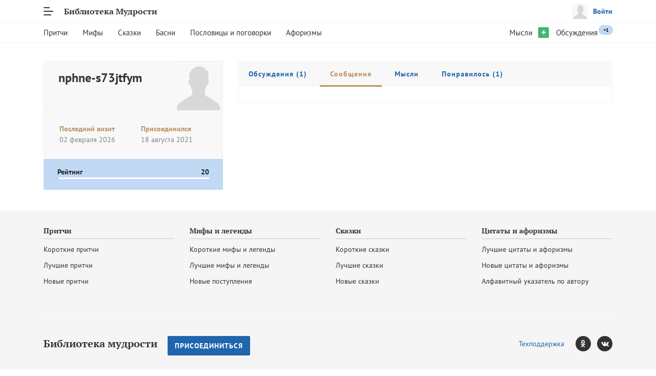

--- FILE ---
content_type: text/html; charset=UTF-8
request_url: https://wisdomlib.ru/profile/nphne-s73jtfym/discussion-messages
body_size: 5518
content:
<!DOCTYPE html>
<html lang="ru">
<head>
    <meta charset="utf-8">
<meta http-equiv="X-UA-Compatible" content="IE=edge">
<meta name="viewport" content="width=device-width, initial-scale=1">
<meta name="description" content="Профиль пользователя nphne-s73jtfym на Библиотеке мудрости">
<meta name="keywords" content="профиль пользователя, автор, библиотека мудрости, притчи, мифы, афоризмы, цитаты">
<meta name="author" content="Licode, licode.ru">
<meta name="copyright" content="Licode, licode.ru">
<meta name="wot-verification" content="9b675c5cb1630843db29">

<title>nphne-s73jtfym | Библиотека мудрости</title>

<link rel="apple-touch-icon" sizes="180x180" href="/apple-touch-icon.png">
<link rel="icon" type="image/png" sizes="32x32" href="/favicon-32x32.png">
<link rel="icon" type="image/png" sizes="16x16" href="/favicon-16x16.png">
<link rel="manifest" href="/site.webmanifest">
<link rel="mask-icon" href="/safari-pinned-tab.svg" color="#5bbad5">
<meta name="msapplication-TileColor" content="#ffffff">
<meta name="theme-color" content="#ffffff">

<meta property="og:title" content="nphne-s73jtfym | Библиотека мудрости">
<meta property="og:description" content="Профиль пользователя nphne-s73jtfym на Библиотеке мудрости">
<meta property="og:image" content="https://wisdomlib.ru/img/wisdomlib.webp">
<meta property="og:type" content="website">
<meta property="og:url" content="https://wisdomlib.ru/profile/nphne-s73jtfym/discussion-messages">
<meta property="og:locale" content="ru_RU">
<meta property="og:site_name" content="Библиотека Мудрости">

<script type="application/ld+json">
    {
        "@context": "https://schema.org",
        "@type": "WebSite",
        "name": "Библиотека Мудрости",
        "url": "https://wisdomlib.ru"
    }
</script>

<link href="https://wisdomlib.ru/css/style.css?-29601520" media="all" type="text/css" rel="stylesheet">
<script defer src="https://wisdomlib.ru/js/script.js?-29601523"></script>


</head>
<body>
    <div id="header">
        <div class="top clearfix">
    <div class="container">
        <div class="float-left">
            <a href="#" class="menu"></a>
            <a href="/" class="home">Библиотека Мудрости</a>
        </div>
        <div class="float-right d-none d-sm-block">
                            <a href="#" class="auth need-auth">
                    <img src="/img/profile.png" alt="Профиль пользователя">
                    Войти
                </a>
                    </div>
    </div>
</div>
<div class="container">
    <div class="menu-popup">
        <div class="container">
            <div class="profile d-sm-none">
                                    <a href="#" class="auth need-auth">
                        <img src="/img/profile.png" alt="Профиль пользователя">
                        Войти
                    </a>
                            </div>
            <div class="row">
                <div class="col-sm-3">
                    <a href="/catalog/pritchi" class="section-head">Притчи</a>
                    <div class="section-links">
                        <a href="/catalog/pritchi/korotkie">Короткие притчи</a>
                        <a href="/catalog/pritchi/top">Лучшие притчи</a>
                        <a href="/catalog/pritchi/new">Новые притчи</a>
                    </div>
                </div>
                <div class="col-sm-3">
                    <a href="/catalog/mify" class="section-head">Мифы</a>
                    <div class="section-links">
                        <a href="/catalog/mify/korotkie">Короткие мифы</a>
                        <a href="/catalog/mify/top">Лучшие мифы</a>
                        <a href="/catalog/mify/new">Новые поступления</a>
                    </div>
                </div>
                <div class="col-sm-3">
                    <a href="/catalog/skazki" class="section-head">Народные сказки</a>
                    <div class="section-links">
                        <a href="/catalog/skazki/korotkie">Короткие сказки</a>
                        <a href="/catalog/skazki/top">Лучшие сказки</a>
                        <a href="/catalog/skazki/new">Новые сказки</a>
                    </div>
                </div>
                <div class="col-sm-3">
                    <a href="/catalog/basni" class="section-head">Басни</a>
                    <div class="section-links">
                        <a href="/catalog/basni/korotkie">Короткие басни</a>
                        <a href="/catalog/basni/top">Лучшие басни</a>
                    </div>
                </div>
                <div class="col-sm-3">
                    <a href="/catalog/poslovicy-i-pogovorki" class="section-head">Пословицы и поговорки</a>
                    <div class="section-links">
                        <a href="/catalog/poslovicy-i-pogovorki/top">Лучшие пословицы и поговорки</a>
                        <a href="/catalog/poslovicy-i-pogovorki/new">Новые пословицы и поговорки</a>
                    </div>
                </div>
                <div class="col-sm-3">
                    <a href="/catalog/aforizmy" class="section-head">Афоризмы</a>
                    <div class="section-links">
                        <a href="/catalog/aforizmy/top">Лучшие афоризмы</a>
                        <a href="/catalog/aforizmy/new">Новые афоризмы</a>
                        <a href="/catalog/authors">Список авторов</a>
                    </div>
                </div>
                <div class="col-sm-3">
                    <a href="/discussion" class="section-head">Обсуждения</a>
                    <div class="section-links">
                        <a href="/discussion/create">Создать обсуждение</a>
                        <a href="/discussion">Новые обсуждения</a>
                        <a href="/discussion/active">Популярные обсуждения</a>
                        <a href="/discussion/interesting">Интересные обсуждения</a>
                    </div>
                </div>
                <div class="col-sm-3">
                    <a href="/discussion" class="section-head">Мысли</a>
                    <div class="section-links">
                        <a href="/thoughts#create">Добавить мысль</a>
                        <a href="/thoughts">Мысли</a>
                    </div>
                </div>
            </div>
        </div>
    </div>
    <nav class="desktop-navigation d-none d-lg-block">
        <div class="row">
            <div class="col-md-8">
                <a href="/catalog/pritchi" class="menu-item">Притчи</a>
                <a href="/catalog/mify" class="menu-item">Мифы</a>
                <a href="/catalog/skazki" class="menu-item">Сказки</a>
                <a href="/catalog/basni" class="menu-item">Басни</a>
                <a href="/catalog/poslovicy-i-pogovorki" class="menu-item">Пословицы и поговорки</a>
                <a href="/catalog/aforizmy" class="menu-item">Афоризмы</a>
            </div>
            <div class="col-md-4 text-right">
                <div class="menu-item">
                    <a href="/thoughts">Мысли</a>
                                    </div>
                                    <a href="/thoughts#create" class="add">+</a>
                
                <div class="menu-item">
                    <a href="/discussion">Обсуждения</a>
                                            <div class="badge-area">
                            <span class="badge badge-primary" title="Новых за 24 часа">
                                +1                            </span>
                        </div>
                                    </div>
                            </div>
        </div>
    </nav>
</div>
    </div>

    <div id="content">
        <div class="container">
    <div id="profile">
        <div class="row">
            <div class="col-lg-4">
                <div class="user-block mobile-width-stretched">
    <div class="business-card">
        <img src="/img/profile.png" alt="Профиль nphne-s73jtfym">

        <h1><a href="/profile/nphne-s73jtfym">nphne-s73jtfym</a></h1>

            </div>
    <div class="data">
        <div class="row">
            <div class="col-6">
                <div class="label">Последний визит</div>
                <div class="date">02 февраля 2026</div>
            </div>
            <div class="col-6">
                <div class="label">Присоединился</div>
                <div class="date">18 августа 2021</div>
            </div>
        </div>
            </div>
</div>
<div class="rating mobile-width-stretched">
    <span class="label">Рейтинг</span>
    <span class="level">20</span>
    <div class="progress">
        <div class="progress-bar" style="width: 0.2583311805735%"></div>
    </div>
</div>

<div class="user-actions mobile-width-stretched">
    </div>


            </div>

            <div class="col-lg-8">
                <div class="card mobile-width-stretched">
                    <div class="card-header sections dull">
                                                    <a href="/profile/nphne-s73jtfym/discussion-themes" >
                                Обсуждения                                                                    (1)
                                                            </a>
                                                        <a href="/profile/nphne-s73jtfym/discussion-messages" class="active">
                                Сообщения                                                            </a>
                                                        <a href="/profile/nphne-s73jtfym/thoughts" >
                                Мысли                                                            </a>
                                                        <a href="/profile/nphne-s73jtfym/likes" >
                                Понравилось                                                                    (1)
                                                            </a>
                                                </div>
                    <div class="card-body">
                        <div class="discussion-messages">
    </div>
                    </div>
                </div>
            </div>
        </div>
    </div>
</div>
    </div>

    <div id="footer">
        <div class="container">
    <div class="row">
        <div class="col-sm-3">
            <div class="links-block">
                <a href="/catalog/pritchi" class="header">Притчи</a>
                <div class="links">
                    <a href="/catalog/pritchi/korotkie">Короткие притчи</a>
                    <a href="/catalog/pritchi/top">Лучшие притчи</a>
                    <a href="/catalog/pritchi/new">Новые притчи</a>
                </div>
            </div>
        </div>
        <div class="col-sm-3">
            <div class="links-block">
                <a href="/catalog/mify" class="header">Мифы и легенды</a>
                <div class="links">
                    <a href="/catalog/mify/korotkie">Короткие мифы и легенды</a>
                    <a href="/catalog/mify/top">Лучшие мифы и легенды</a>
                    <a href="/catalog/mify/new">Новые поступления</a>
                </div>
            </div>
        </div>
        <div class="col-sm-3">
            <div class="links-block">
                <a href="/catalog/skazki" class="header">Сказки</a>
                <div class="links">
                    <a href="/catalog/skazki/korotkie">Короткие сказки</a>
                    <a href="/catalog/skazki/top">Лучшие сказки</a>
                    <a href="/catalog/skazki/new">Новые сказки</a>
                </div>
            </div>
        </div>
        <div class="col-sm-3">
            <div class="links-block">
                <a href="/catalog/aforizmy" class="header">Цитаты и афоризмы</a>
                <div class="links">
                    <a href="/catalog/aforizmy/top">Лучшие цитаты и афоризмы</a>
                    <a href="/catalog/aforizmy/new">Новые цитаты и афоризмы</a>
                    <a href="/catalog/authors">Алфавитный указатель по автору</a>
                </div>
            </div>
        </div>
    </div>

    <div class="social">
        <div class="row clearfix">
            <div class="col-sm-6">
                <a href="/" class="home">Библиотека мудрости</a>
                                    <a href="/registration" class="btn btn-primary need-auth registration">Присоединиться</a>
                            </div>
            <div class="col-sm-6 text-left text-sm-right text-md-right text-lg-right">
                <a href="/support">Техподдержка</a>
                <div class="social-links">
                    <a href="https://ok.ru/group/54489212190829" target="_blank"><i class="fa fa-odnoklassniki"></i></a>
                    <a href="https://vk.com/wisdomlib" target="_blank"><i class="fa fa-vk"></i></a>
                </div>
            </div>
        </div>
    </div>

    <div class="row">
        <div class="col-sm-6">
            <div class="copyright">
                © <a href="http://licode.ru">Licode</a>, 2014 - 2026            </div>
        </div>
        <div class="col-sm-6">
            <div class="text-left text-sm-right text-md-right text-lg-right">
                <!-- GA -->
<script>
  (function(i,s,o,g,r,a,m){i['GoogleAnalyticsObject']=r;i[r]=i[r]||function(){
  (i[r].q=i[r].q||[]).push(arguments)},i[r].l=1*new Date();a=s.createElement(o),
  m=s.getElementsByTagName(o)[0];a.async=1;a.src=g;m.parentNode.insertBefore(a,m)
  })(window,document,'script','//www.google-analytics.com/analytics.js','ga');

  ga('create', 'UA-58168835-1', 'auto');
  ga('send', 'pageview');

</script>
<!-- // GA -->

<!-- Yandex.Metrika counter -->
<script> (function (d, w, c) { (w[c] = w[c] || []).push(function() { try { w.yaCounter27790137 = new Ya.Metrika({ id:27790137, webvisor:true }); } catch(e) { } }); var n = d.getElementsByTagName("script")[0], s = d.createElement("script"), f = function () { n.parentNode.insertBefore(s, n); }; s.type = "text/javascript"; s.async = true; s.src = (d.location.protocol == "https:" ? "https:" : "http:") + "//mc.yandex.ru/metrika/watch.js"; if (w.opera == "[object Opera]") { d.addEventListener("DOMContentLoaded", f, false); } else { f(); } })(document, window, "yandex_metrika_callbacks");</script><noscript><div><img src="//mc.yandex.ru/watch/27790137" style="position:absolute; left:-9999px;" alt="" /></div></noscript>
<!-- /Yandex.Metrika counter -->

<!--LiveInternet counter-->
<a href="https://www.liveinternet.ru/click" target="_blank"><img id="licntD7E9" width="88" height="31" style="border:0" title="LiveInternet: показано число просмотров за 24 часа, посетителей за 24 часа и за сегодня" src="[data-uri]" alt=""/></a>
<script>
    (function(d,s){d.getElementById("licntD7E9").src=
        "https://counter.yadro.ru/hit?t14.5;r"+escape(d.referrer)+
        ((typeof(s)=="undefined")?"":";s"+s.width+"*"+s.height+"*"+
            (s.colorDepth?s.colorDepth:s.pixelDepth))+";u"+escape(d.URL)+
        ";h"+escape(d.title.substring(0,150))+";"+Math.random()})
    (document,screen)
</script>
<!--/LiveInternet-->


<!-- Top.Mail.Ru counter -->
<script type="text/javascript">
    var _tmr = window._tmr || (window._tmr = []);
    _tmr.push({id: "2613207", type: "pageView", start: (new Date()).getTime()});
    (function (d, w, id) {
        if (d.getElementById(id)) return;
        var ts = d.createElement("script"); ts.type = "text/javascript"; ts.async = true; ts.id = id;
        ts.src = "https://top-fwz1.mail.ru/js/code.js";
        var f = function () {var s = d.getElementsByTagName("script")[0]; s.parentNode.insertBefore(ts, s);};
        if (w.opera == "[object Opera]") { d.addEventListener("DOMContentLoaded", f, false); } else { f(); }
    })(document, window, "tmr-code");
</script>
<noscript><div><img src="https://top-fwz1.mail.ru/counter?id=2613207;js=na" style="position:absolute;left:-9999px;" alt="Top.Mail.Ru" /></div></noscript>
<!-- /Top.Mail.Ru counter -->


<!-- Top.Mail.Ru logo -->
<a href="https://top-fwz1.mail.ru/jump?from=2613207">
    <img src="https://top-fwz1.mail.ru/counter?id=2613207;t=615;l=1" height="40" width="88" alt="Top.Mail.Ru" style="border:0;" />
</a>
<!-- /Top.Mail.Ru logo -->

<!-- begin of Top100 code -->

<script id="top100Counter" src="//counter.rambler.ru/top100.jcn?3080003"></script>
<noscript>
<a href="//top100.rambler.ru/navi/3080003/">
<img src="//counter.rambler.ru/top100.cnt?3080003" alt="Rambler's Top100" style="border:0px">
</a>

</noscript>
<!-- end of Top100 code -->
            </div>
        </div>
    </div>
</div>
    </div>

    <div class="modal fade" id="auth-form" tabindex="-1">
    <div class="modal-dialog modal-lg">
        <div class="modal-content">
            <div class="modal-header">
                <button type="button" class="close" data-dismiss="modal" aria-label="Close">
                    <i class="fa fa-times" aria-hidden="true"></i>
                </button>
            </div>
            <div class="modal-body">
                <div class="row">
                    <div class="col-md-12 col-lg-6">
                        <div class="login-form left-screen">
                            <div class="heading">
                                Авторизация
                            </div>
                            <div class="text-center">
                                Войдите через социальные сети
                            </div>

                            <div class="social-auth clearfix">
                                <a href="/oauth/fb" class="fb d-none">
                                    <div></div>
                                </a>
                                <a href="/oauth/vk" class="vk">
                                    <div></div>
                                </a>
                                <a href="/oauth/mailru" class="mailru">
                                    <div></div>
                                </a>
                                <a href="/oauth/yandex" class="yandex">
                                    <div></div>
                                </a>
                            </div>

                            <div class="line-title">
                                <div>Или воспользуйтесь формой авторизации</div>
                            </div>

                            <div class="form">
                                <div class="error-message hidden">

                                </div>
                                <form method="post" action="/">
                                    <div class="clearfix">
                                        <div class="control-float-label">
                                            <input type="text" name="login">
                                            <label>Логин или E-mail</label>
                                        </div>
                                        <div class="control-float-label">
                                            <input type="password" name="password" autocomplete="off">
                                            <label>Пароль</label>
                                        </div>
                                    </div>
                                    <div class="remember clearfix text-center">
                                        <a href="#" class="enter-restore">Забыли пароль?</a>
                                    </div>
                                    <div class="text-center">
                                        <input type="submit" value="Вход" class="btn btn-success">
                                        <div>
                                            Нет учетной записи? &mdash; Перейдите к <a href="#" class="enter-registration">Регистрации</a>
                                        </div>
                                    </div>
                                </form>
                            </div>
                        </div>

                        <div class="registration-form left-screen" style="display: none;">
                            <div class="heading">
                                Регистрация
                            </div>

                            <div class="text-center">
                                Регистрируйтесь через социальные сети
                            </div>

                            <div class="social-auth clearfix">
                                <a href="/oauth/fb" class="fb">
                                    <div class="social-auth-fb"></div>
                                </a>
                                <a href="/oauth/vk" class="vk">
                                    <div class="social-auth-vk"></div>
                                </a>
                                <a href="/oauth/mailru" class="mailru">
                                    <div class="social-auth-mailru"></div>
                                </a>
                                <a href="/oauth/yandex" class="yandex">
                                    <div class="social-auth-yandex"></div>
                                </a>
                            </div>

                            <div class="line-title">
                                <div>Или воспользуйтесь формой регистрации</div>
                            </div>

                            <div class="form">
                                <form method="post" action="/">
                                    <div class="clearfix">
                                        <div class="control-float-label">
                                            <input type="text" name="email">
                                            <label>E-mail<span></span></label>
                                        </div>
                                        <div class="control-float-label">
                                            <input type="text" name="login">
                                            <label>Логин<span></span></label>
                                        </div>
                                        <div class="control-float-label">
                                            <input type="password" name="password" autocomplete="off">
                                            <label>Пароль<span></span></label>
                                        </div>
                                    </div>
                                    <div class="text-center">
                                        <input type="submit" value="Регистрация" class="btn btn-success">
                                        <div>
                                            Уже есть учетная запись? &mdash; Перейдите к <a href="#" class="enter-login">Авторизации</a>
                                        </div>
                                    </div>
                                </form>
                            </div>
                        </div>

                        <div class="restore-form left-screen" style="display: none;">
                            <div class="heading">
                                Восстановление<br>пароля
                            </div>

                            <div class="form restore-password">
                                <p class="text-center">
                                    Укажите email, на который мы отправим код для восстановления пароля
                                </p>
                                <form method="post" action="/">
                                    <div class="clearfix">
                                        <div class="control-float-label">
                                            <input type="text" name="email">
                                            <label>E-mail<span></span></label>
                                        </div>
                                    </div>
                                    <div class="text-center">
                                        <input type="submit" value="Получить код" class="btn btn-success">
                                        <div class="text-center">
                                            Перейти к <a href="#" class="enter-login">Авторизации</a>
                                        </div>
                                    </div>
                                </form>
                            </div>

                            <div class="form set-password" style="display: none;">
                                <p class="text-center">
                                    На указанный email мы выслали код, введите его ниже вместе с новым паролем
                                </p>
                                <form method="post" action="/">
                                    <div class="clearfix">
                                        <div class="control-float-label">
                                            <input type="text" name="remember_token" autocomplete="off">
                                            <label>Код из письма<span></span></label>
                                        </div>
                                        <div class="control-float-label">
                                            <input type="password" name="password" autocomplete="off">
                                            <label>Пароль<span></span></label>
                                        </div>
                                    </div>
                                    <div class="text-center">
                                        <input type="submit" value="Сохранить пароль" class="btn btn-success">
                                        <div class="text-center">
                                             <a href="#" class="activate-restore-form">Выслать еще раз код</a>
                                        </div>
                                    </div>
                                </form>
                            </div>
                        </div>
                    </div>
                    <div class="col-lg-6 presentation d-none d-lg-block d-xl-block">
                        <div class="text-center">
                            <img src="/img/owl.webp" class="owl" alt="Библиотека мудрости">
                        </div>
                        <p class="title">
                            Добро пожаловать! Воспользуйтесь <br> формой авторизации или зарегистрируйтесь.
                        </p>
                    </div>
                </div>
            </div>
        </div>
    </div>
</div>

    <script>
        window.addEventListener('DOMContentLoaded', function() {
            wisdomlib.app.setUserAuthorized(false);
            wisdomlib.apiClient.setAuthToken(docCookies.hasItem('auth_token') ? docCookies.getItem('auth_token') : null);
        });
    </script>
</body>
</html>


--- FILE ---
content_type: text/plain
request_url: https://www.google-analytics.com/j/collect?v=1&_v=j102&a=732762573&t=pageview&_s=1&dl=https%3A%2F%2Fwisdomlib.ru%2Fprofile%2Fnphne-s73jtfym%2Fdiscussion-messages&ul=en-us%40posix&dt=nphne-s73jtfym%20%7C%20%D0%91%D0%B8%D0%B1%D0%BB%D0%B8%D0%BE%D1%82%D0%B5%D0%BA%D0%B0%20%D0%BC%D1%83%D0%B4%D1%80%D0%BE%D1%81%D1%82%D0%B8&sr=1280x720&vp=1280x720&_u=IEBAAEABAAAAACAAI~&jid=981578896&gjid=674751090&cid=473141710.1770045290&tid=UA-58168835-1&_gid=1361208277.1770045290&_r=1&_slc=1&z=997741965
body_size: -449
content:
2,cG-REPN25PKV9